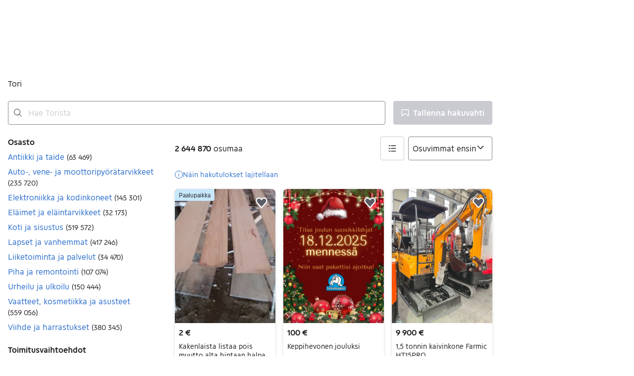

--- FILE ---
content_type: text/css
request_url: https://assets.tori.fi/pkg/@warp-ds/fonts/1.5.0/tori-fi.css
body_size: 238
content:
@font-face{font-family:ToriSans;src:url(https://assets.finn.no/pkg/@warp-ds/fonts/v1/ToriSans-Regular.woff2)format("woff2"),url(https://assets.finn.no/pkg/@warp-ds/fonts/v1/ToriSans-Regular.woff)format("woff")}@font-face{font-family:ToriSans;src:url(https://assets.finn.no/pkg/@warp-ds/fonts/v1/ToriSans-Bold.woff2)format("woff2"),url(https://assets.finn.no/pkg/@warp-ds/fonts/v1/ToriSans-Bold.woff)format("woff");font-weight:700}@font-face{font-family:ToriSans;src:url(https://assets.finn.no/pkg/@warp-ds/fonts/v1/ToriSans-Italic.woff2)format("woff2"),url(https://assets.finn.no/pkg/@warp-ds/fonts/v1/ToriSans-Italic.woff)format("woff");font-weight:400;font-style:italic}